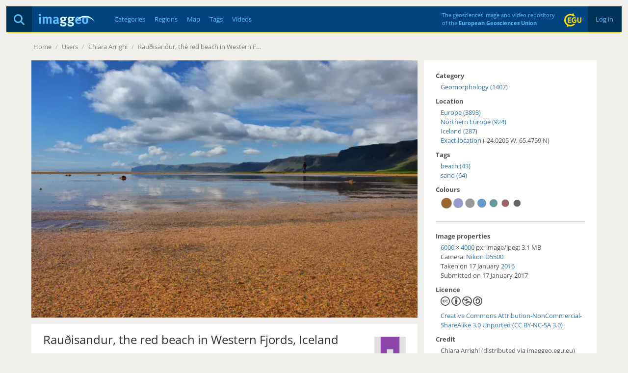

--- FILE ---
content_type: text/html; charset=utf-8
request_url: https://imaggeo.egu.eu/view/4724/
body_size: 4030
content:

<!DOCTYPE html>
<html lang="en">
<head>
  <title>Imaggeo - Rauðisandur, the red beach in Western Fjords, Iceland</title>
  <meta name="viewport" content="width=device-width, initial-scale=1, shrink-to-fit=no">
  <meta charset="utf-8">

  <link rel="preconnect" href="https://pwk.egu.eu">

  <link rel="icon" href="https://imaggeo.egu.eu/static/c377589/images/favicons/default/favicon.svg" sizes="any" type="image/svg+xml">
  <link rel="icon" href="https://imaggeo.egu.eu/static/c377589/images/favicons/default/favicon.ico" sizes="32x32">
  <link rel="apple-touch-icon" href="https://imaggeo.egu.eu/static/c377589/images/favicons/default/favicon_apple.png">
  <link rel="manifest" href="https://imaggeo.egu.eu/static/c377589/images/favicons/default/manifest.webmanifest">

  <link rel="stylesheet" href="https://imaggeo.egu.eu/static/c377589/vendors/bootstrap/css/bootstrap.min.css">
  <link rel="stylesheet" href="https://imaggeo.egu.eu/static/c377589/css/fonts.min.css">

  
  <link rel="stylesheet" href="https://imaggeo.egu.eu/static/c377589/css/core.min.css">



<link rel="stylesheet" href="https://imaggeo.egu.eu/static/c377589/css/view.min.css">
<link rel="stylesheet" href="https://imaggeo.egu.eu/static/c377589/vendors/%40fancyapps/fancybox/jquery.fancybox.min.css">


</head>
<body id="top">

  <div id="wrapper">
<header>

  <div id="header">
    <div id="auth" class="hidden-xs">

      <a  href="/login/">&nbsp;Log in&nbsp;</a>

    </div>
    <div id="egu-logo" class="hidden-xs">
      <a href="https://www.egu.eu/" target="_tab" rel="noopener noreferrer"><img src="https://imaggeo.egu.eu/static/c377589/images/egu-logo.svg" alt="EGU Logo" width="35" height="28"></a>
    </div>
    <div id="egu-logo-text" class="visible-lg"> 
      The geosciences image and video repository<br>
      of the <a href="https://www.egu.eu/" target="_tab" rel="noopener noreferrer">European Geosciences Union</a>
    </div>
    <div id="menu" class="btn-navbar visible-xs">
      <a data-toggle="collapse" data-target=".nav-collapse"><i class="fas fa-bars"></i></a>
    </div>
    <div id="search">
      <a href="/search/" title="Search"><i class="fas fa-magnifying-glass"></i></a>
    </div>
    <a id="logo" href="/"><img src="https://imaggeo.egu.eu/static/c377589/images/imaggeo-logo2.svg" alt="Imaggeo Logo" width="114" height="26"></a>
    <nav id="nav" class="hidden-xs hl">
      <ul>
        <li><a  href="/category/" title="Categories">Categories</a></li>
        <li><a  href="/region/" title="Regions">Regions</a></li>
        <li><a  href="/map/" title="Map">Map</a></li>
        <li><a  href="/tag/" title="Tags">Tags</a></li>
        <li><a  href="/videos/" title="Videos">Videos</a></li>
      </ul>
    </nav>
  </div>

  <div class="visible-xs">
    <div id="collapse" class="nav-collapse collapse">
      <ul class="nav pull-right">
        <li ><a href="/about/">About</a></li>
        <li ><a href="/copyright/">Copyright</a></li>
        <li><a href="https://www.egu.eu/imprint/">Imprint</a></li>
        <li><a href="https://www.egu.eu/privacy-policy/">Privacy policy</a></li>
  
        <li ><a href="/login/">Login</a></li>
  
      </ul>
      <ul class="nav">
        <li ><a href="/category/" title="Categories">Categories</a></li>
        <li ><a href="/region/" title="Regions">Regions</a></li>
        <li ><a href="/map/" title="Map">Map</a></li>
        <li ><a href="/tag/" title="Tags">Tags</a></li>
        <li ><a href="/videos/" title="Videos">Videos</a></li>
        <li ><a href="/photo-competition/">Photo contest</a></li>
      </ul>
      <p>
        Follow EGU on:
        <a href="https://www.instagram.com/eurogeosciences/" target="_tab" rel="noopener noreferrer"><i class="fab fa-instagram"></i><span class="hidden-xs">Instagram</span></a>
        <a href="https://www.facebook.com/EuropeanGeosciencesUnion" target="_tab" rel="noopener noreferrer"><i class="fab fa-facebook"></i><span class="hidden-xs">Facebook</span></a>
        <a href="https://geolog.egu.eu/" target="_tab" rel="noopener noreferrer"><i class="fab fa-wordpress"></i><span class="hidden-xs">Blog</span></a>
      </p>
    </div>
  </div>

</header>


    <main id="main">

      <ul id="breadcrumb">


        <li><a href="/">Home</a> <span class="divider">/</span></li>

<li><a>Users</a> <span class="divider">/</span></li>
<li><a href="/user/1140/">Chiara Arrighi</a> <span class="divider">/</span></li>
<li><a href="/view/4724/">Rauðisandur, the red beach in Western F…</a></li>

        <li class="pull-right"></li>
      </ul>
      <div id="content">

        
        






<div id="viewwrapper" itemscope itemtype="http://schema.org/ImageObject">

  <meta itemprop="name" content="Rauðisandur, the red beach in Western Fjords, Iceland">
  <meta itemprop="datePublished" content="Tue, 17 Jan 2017 18:36 CET">
  <meta itemprop="license" content="http://creativecommons.org/licenses/by-nc-sa/3.0/">
  <meta itemprop="contentUrl" content="https://imaggeo.egu.eu/media/uploads/2017/01/17/a6713e9d73917b919e6c14ddcfd55daf.jpg">
  <meta itemprop="author" content="Chiara Arrighi">

  <div id="left">



  
    
    <a href="https://imaggeo.egu.eu/media/thumbs/previews/2017/01/17/4724.jpg.2048x1536_q85.webp" data-fancybox data-caption="Rauðisandur, the red beach in Western Fjords, Iceland" >
      <figure>
        <picture>
          <source srcset="https://imaggeo.egu.eu/media/thumbs/previews/2017/01/17/4724.jpg.800x600_q85.webp 1x, https://imaggeo.egu.eu/media/thumbs/previews/2017/01/17/4724.jpg.1600x1200_q85.webp 2x">
          <img src="https://imaggeo.egu.eu/media/thumbs/previews/2017/01/17/4724.jpg.800x600_q85.webp" alt="Rauðisandur, the red beach in Western Fjords, Iceland">
        </picture>
      </figure>
    </a>
    
  


    <div id="description">
  
      <div id="avatar" class="pull-right">
        <a title="Chiara Arrighi" href="/user/1140/"><img width="64" height="64" srcset="/identicon/7d12d7bad21000c8d597f27bc867324a9d93ad0f09300e4186400c9ad7abf33edcb9039647b1477e33336b5119ca1ab0e958004b3a12d9ca0463129005f361d8?w=64&amp;h=64 1x, /identicon/7d12d7bad21000c8d597f27bc867324a9d93ad0f09300e4186400c9ad7abf33edcb9039647b1477e33336b5119ca1ab0e958004b3a12d9ca0463129005f361d8?w=128&amp;h=128 2x" src="/identicon/7d12d7bad21000c8d597f27bc867324a9d93ad0f09300e4186400c9ad7abf33edcb9039647b1477e33336b5119ca1ab0e958004b3a12d9ca0463129005f361d8?w=64&amp;h=64" alt="Avatar"></a>
      </div>
  
      <h1>Rauðisandur, the red beach in Western Fjords, Iceland</h1>
      <p>
        by <a href="/user/1140/"><strong>Chiara Arrighi</strong></a>, University of Florence, Florence, Italy
      </p>
      <div itemprop="description" class="hyphens"><p>10 km long red beach in North western Iceland. The name means &#x27;red sand&#x27;.</p></div>
  
  
    </div>

    <div id="comments">
      




      <form method="get" action="/login/"><input type="hidden" name="csrfmiddlewaretoken" value="iez0XPSnci0tzdwXZycwBcXY4JajCs41Bb3U36vzFUvsszHo4XsbEcNkXtTrzZWK">
        <fieldset>
          <input type="hidden" name="next" value="/view/4724/">
          <button type="submit" class="btn btn-default pull-right" data-username="">Login to Comment</button>
        </fieldset>
      </form>


    </div>
  </div>

  <div id="right">
    <h4>Category</h4>
    <ul>
      
      <li><a href="/category/geomorphology/">Geomorphology (1407)</a></li>
      
    </ul>

    
    <h4>Location</h4>
    <div itemprop="contentLocation" itemscope itemtype="http://schema.org/Place">
      <meta itemprop="name" content="Europe, Northern Europe, Iceland">
      <ul>
        
        <li><a href="/region/europe/">Europe (3893)</a></li>
        
        <li><a href="/region/northern-europe/">Northern Europe (924)</a></li>
        
        
        <li><a href="/region/iceland/">Iceland (287)</a></li>
        
        
        <li itemscope itemtype="http://schema.org/GeoCoordinates"><a title="See exact location on the map" href="/map/?lat=65.475885&amp;lon=-24.020462">Exact location</a>
          (-24.0205 W, 65.4759 N)
          <meta itemprop="latitude" content="65.475885">
          <meta itemprop="longitude" content="-24.020462">
          <meta itemprop="hasMap" content="/map/?lat=65.475885&amp;lon=-24.020462">
        </li>
        
      </ul>
    </div>
    

  
    <h4>Tags</h4>
    <ul>
    
      <li><a href="/tag/beach/">beach (43)</a></li>
    
      <li><a href="/tag/sand/">sand (64)</a></li>
    
    </ul>
  

  
    <h4>Colours</h4>
    <div id="colors" class="indent">
<a href="/color/996633/" title="#996633 - 32%"><svg width="24" height="24" viewBox="0 0 100 100" version="1.1" xmlns="http://www.w3.org/2000/svg"><circle cx="50" cy="50" r="45" stroke="#ccc" stroke-width="2" fill="#996633" /></svg></a><a href="/color/9999CC/" title="#9999CC - 11%"><svg width="24" height="24" viewBox="0 0 100 100" version="1.1" xmlns="http://www.w3.org/2000/svg"><circle cx="50" cy="50" r="42" stroke="#ccc" stroke-width="2" fill="#9999CC" /></svg></a><a href="/color/999999/" title="#999999 - 10%"><svg width="24" height="24" viewBox="0 0 100 100" version="1.1" xmlns="http://www.w3.org/2000/svg"><circle cx="50" cy="50" r="40" stroke="#ccc" stroke-width="2" fill="#999999" /></svg></a><a href="/color/6699CC/" title="#6699CC - 9%"><svg width="24" height="24" viewBox="0 0 100 100" version="1.1" xmlns="http://www.w3.org/2000/svg"><circle cx="50" cy="50" r="38" stroke="#ccc" stroke-width="2" fill="#6699CC" /></svg></a><a href="/color/669999/" title="#669999 - 7%"><svg width="24" height="24" viewBox="0 0 100 100" version="1.1" xmlns="http://www.w3.org/2000/svg"><circle cx="50" cy="50" r="34" stroke="#ccc" stroke-width="2" fill="#669999" /></svg></a><a href="/color/996666/" title="#996666 - 6%"><svg width="24" height="24" viewBox="0 0 100 100" version="1.1" xmlns="http://www.w3.org/2000/svg"><circle cx="50" cy="50" r="32" stroke="#ccc" stroke-width="2" fill="#996666" /></svg></a><a href="/color/666666/" title="#666666 - 5%"><svg width="24" height="24" viewBox="0 0 100 100" version="1.1" xmlns="http://www.w3.org/2000/svg"><circle cx="50" cy="50" r="30" stroke="#ccc" stroke-width="2" fill="#666666" /></svg></a>
    </div>
  


    <hr>

    <h4>Image properties</h4>
    <p class="indent">

    <a href="/width/6000/" itemprop="width">6000</a>&nbsp;&times;&nbsp;<a href="/height/4000/" itemprop="height">4000</a> px;

    <span itemprop="encodingFormat">image/jpeg</span>; <span itemprop="contentSize">3.1 MB</span>

    <br>
    Camera: 

    <a href="/camera/Nikon/D5500/">Nikon D5500</a>



    <br>
      
      
        Taken on 17
      
        January
        <a href="/year/2016/">2016</a><br>
      
      Submitted on 17 January 2017
    </p>

    <h4>Licence</h4>
    <p class="indent">
      <span>
        <i class="fab fa-creative-commons small"></i>
        <i class="fab fa-creative-commons-by small"></i>
      
        <i class="fab fa-creative-commons-nc small"></i>
      
      
        <i class="fab fa-creative-commons-sa small"></i>
      
      </span><br>
      <a href="http://creativecommons.org/licenses/by-nc-sa/3.0/" target="_tab" rel="noopener noreferrer">Creative Commons Attribution-NonCommercial-ShareAlike 3.0 Unported (CC BY-NC-SA 3.0)</a>
    </p>

    <h4>Credit</h4>
    <p class="indent">Chiara Arrighi (distributed via imaggeo.egu.eu)</p>

    <p class="indent mt-1">
      <a class="btn btn-primary" download href="https://imaggeo.egu.eu/media/uploads/2017/01/17/a6713e9d73917b919e6c14ddcfd55daf.jpg">
        <i class="fas fa-download"></i>
        Download image
      </a>
    </p>

    <hr>
    <h4>Share</h4>
    <p class="indent">
      <a title="Share on Facebook" target="_tab" rel="noopener noreferrer" href="https://www.facebook.com/sharer/sharer.php?u=https%3A//imaggeo.egu.eu/view/4724/"><i class="fab fa-square-facebook medium"></i></a>
      &nbsp;
      <a title="Share on LinkedIn" target="_tab" rel="noopener noreferrer" href="https://www.linkedin.com/shareArticle?mini=true&amp;url=https%3A//imaggeo.egu.eu/view/4724/"><i class="fab fa-linkedin medium"></i></a>
      &nbsp;
      <a title="Share via email" target="_tab" rel="noopener noreferrer" href="mailto:?subject=Imaggeo%20–%20Rau%C3%B0isandur%2C%20the%20red%20beach%20in%20Western%20Fjords%2C%20Iceland&amp;body=Hi,%20I%20thought%20you%20might%20like%20this%20image%20from%20Imaggeo,%20the%20open%20access%20geosciences%20image%20repository%20of%20the%20European%20Geosciences%20Union:%20https%3A//imaggeo.egu.eu/view/4724/"><i class="fas fa-square-envelope medium"></i></a>
    </p>

    <hr>
    <h4>Appreciate</h4>
    <div class="row indent">
      <div class="col-xs-6">
        <a id="unlike" class="hidden" title="Unlike this"
           href="/ajax/unlike/4724/"><i class="far fa-thumbs-up big"></i></a>
        <a id="like" title="Like this"
           href="/ajax/like/4724/"><i class="far fa-thumbs-up big inactive"></i></a>
        &nbsp;

        <a title="Login to add this to my favourites"
           href="/login/?next=/view/4724/"><i class="far fa-star big inactive"></i></a>

      </div>
      <div class="col-xs-6">
        <div id="favorites">
</div>
        <div id="likes">
<i class="far fa-thumbs-up"></i> 35 likes<br>

</div>
        <div id="hits">
          <i class="far fa-eye"></i> 24 views (90d)
        </div>
      </div>
    </div>
    <hr>
    <small class="pull-right"><a title="Report Abuse or Request Deletion (Copyrighted Material, Pornography, Harassment)" href="/report/4724/">Report</a></small>
  </div>
</div>

<a id="nextimg" href="/view/4725/"><i class="fas fa-angle-right hidden-xs"></i></a>
<a id="previousimg" href="/view/4722/"><i class="fas fa-angle-left hidden-xs"></i></a>

        
      </div>

    </main>

<footer id="footer" class="hl hidden-xs">
  <ul>
    <li><a href="/about/">About</a></li>
    <li><a href="/copyright/">Copyright</a></li>
    <li><a href="https://www.egu.eu/imprint/">Imprint</a></li>
    <li><a href="https://www.egu.eu/privacy-policy/">Privacy policy</a></li>
    <li><a href="/photo-competition/">Photo competition</a></li>
    <li>|</li>
    <li>Follow EGU on:</li>
    <li><a href="https://www.linkedin.com/company/european-geosciences-union" target="_tab" rel="noopener noreferrer"><i class="fab fa-linkedin"></i><span class="hidden-sm">LinkedIn</span></a></li>
    <li><a href="https://www.instagram.com/eurogeosciences/" target="_tab" rel="noopener noreferrer"><i class="fab fa-instagram"></i><span class="hidden-sm">Instagram</span></a></li>
    <li><a href="https://www.youtube.com/user/EuroGeosciencesUnion" target="_tab" rel="noopener noreferrer"><i class="fab fa-youtube"></i><span class="hidden-sm">YouTube</span></a></li>
    <li><a href="https://www.facebook.com/EuropeanGeosciencesUnion" target="_tab" rel="noopener noreferrer"><i class="fab fa-facebook"></i><span class="hidden-sm">Facebook</span></a></li>
    <li><a href="https://mastodon.social/@EuroGeosciences" target="_tab" rel="noopener noreferrer"><i class="fab fa-mastodon"></i><span class="hidden-sm">Mastodon</span></a></li>
    <li><a href="https://bsky.app/profile/egu.eu" target="_tab" rel="noopener noreferrer"><i class="fab fa-bluesky"></i><span class="hidden-sm">Bluesky</span></a></li>
    <li><a href="https://geolog.egu.eu/" target="_tab" rel="noopener noreferrer"><i class="fab fa-wordpress"></i><span class="hidden-sm">EGU blogs</span></a></li>
  </ul>
</footer>

  </div>


  <script src="https://imaggeo.egu.eu/static/c377589/vendors/jquery/jquery.min.js"></script>
  <script src="https://imaggeo.egu.eu/static/c377589/vendors/bootstrap/js/bootstrap.min.js"></script>
  
  <script src="https://imaggeo.egu.eu/static/c377589/js/core.min.js"></script>



<script src="https://imaggeo.egu.eu/static/c377589/js/view.min.js"></script>
<script src="https://imaggeo.egu.eu/static/c377589/vendors/%40fancyapps/fancybox/jquery.fancybox.min.js"></script>


  <noscript><p><img src="https://pwk.egu.eu/p.pwk?idsite=3&rec=1" style="border:0" alt="" /></p></noscript>
</body>
</html>